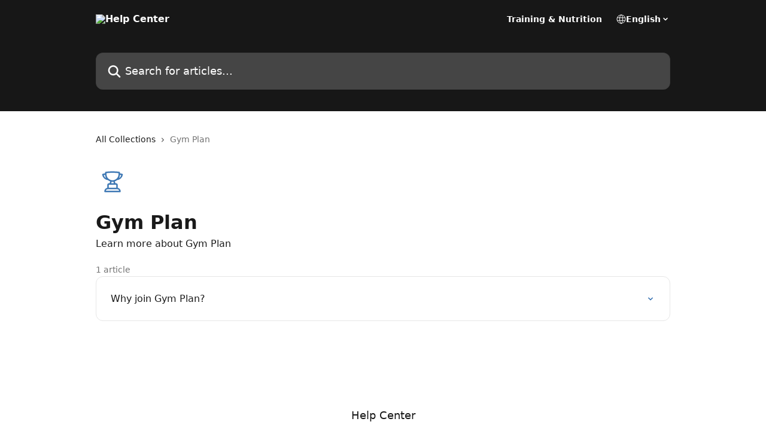

--- FILE ---
content_type: image/svg+xml
request_url: https://intercom.help/gym-plan/assets/svg/icon:other-trophy/3E78B4
body_size: -511
content:
<svg xmlns="http://www.w3.org/2000/svg" viewBox="0 0 40 40" fill="none">
  <path stroke="#3E78B4" stroke-linecap="round" stroke-linejoin="round" stroke-width="2.5" d="M27.5 31.25h-15m15 0a5 5 0 015 5h-25a5 5 0 015-5m15 0v-5.625a1.875 1.875 0 00-1.875-1.875h-1.452M12.5 31.25v-5.625c0-1.035.84-1.875 1.875-1.875h1.453m8.345 0h-8.345m8.345 0a12.424 12.424 0 01-1.636-5.287m-6.709 5.287a12.424 12.424 0 001.636-5.287M8.75 7.06a77.213 77.213 0 00-4.86.866 10.005 10.005 0 008.993 8.286M8.75 7.06v.44c0 3.513 1.61 6.65 4.133 8.713M8.75 7.06V4.535A80.69 80.69 0 0120 3.75c3.819 0 7.575.268 11.25.785V7.06m-18.367 9.152a11.21 11.21 0 004.58 2.25M31.25 7.06v.44c0 3.513-1.61 6.65-4.132 8.713M31.25 7.06c1.638.238 3.258.527 4.86.866a10.005 10.005 0 01-8.992 8.286m0 0a11.21 11.21 0 01-4.581 2.25m0 0a11.337 11.337 0 01-5.073 0"/>
</svg>